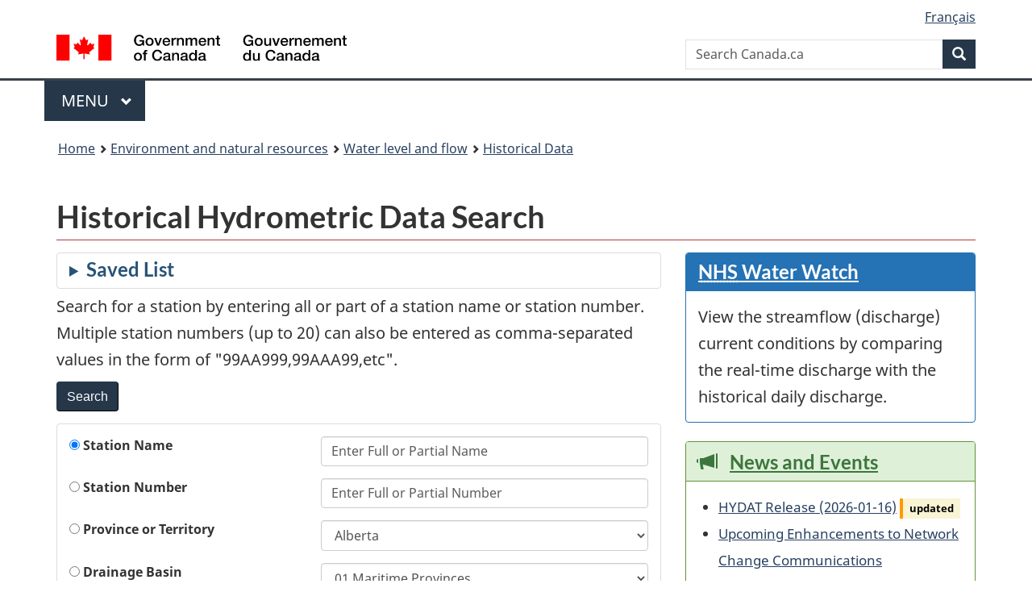

--- FILE ---
content_type: text/html; charset=UTF-8
request_url: https://wateroffice.ec.gc.ca/search/historical_e.html
body_size: 9576
content:
<!DOCTYPE html>
<html class="no-js" lang="en" dir="ltr">
<head>
<meta charset="utf-8">
<!-- Web Experience Toolkit (WET) / Boîte à outils de l'expérience Web (BOEW) wet-boew.github.io/wet-boew/License-en.html / wet-boew.github.io/wet-boew/Licence-fr.html -->
<title>Historical Hydrometric Data Search - Water Level and Flow - Environment Canada</title>
<meta content="width=device-width, initial-scale=1" name="viewport">
<meta name="description" content=""><link href="/vendor/wet/v13.4.0/GCWeb/assets/favicon.ico" rel="icon" type="image/x-icon" />
<link rel="stylesheet" href="/vendor/wet/v13.4.0/GCWeb/css/theme.min.css" />
<noscript><link rel="stylesheet" href="/vendor/wet/v13.4.0/wet-boew/css/noscript.min.css" /></noscript>
<link rel="stylesheet" href="/vendor/css/fontawesome/css/all.min.css"/>
<link href="/custom/application.css" rel="stylesheet"/>
<link href="/custom/print.css" rel="stylesheet"/>
</head>
<body vocab="http://schema.org/" typeof="WebPage">
<script async src="https://www.googletagmanager.com/gtag/js?id=G-CS8ZLP6TEM"></script>
<script>
  window.dataLayer = window.dataLayer || [];
  function gtag(){dataLayer.push(arguments);}
  gtag('js', new Date());

  gtag('config', 'G-CS8ZLP6TEM');
</script>
<nav>
	<ul id="wb-tphp">
		<li class="wb-slc">
<a class="wb-sl" href="#wb-cont">Skip to main content</a></li>
<li class="wb-slc visible-sm visible-md visible-lg"><a class="wb-sl" href="#wb-info">Skip to About this site</a></li></ul>
</nav>
<header>
<div id="wb-bnr" class="container">
<div class="row">
    <section id="wb-lng" class="col-xs-3 col-sm-12 pull-right text-right">
<h2 class="wb-inv">Language selection</h2>
<ul class="list-inline mrgn-bttm-0">
<li>
  <a lang="fr" hreflang="fr" href="//eau.ec.gc.ca/search/historical_f.html">
    <span class="hidden-xs" translate="no">Français</span>
    <abbr title="Français" translate="no" class="visible-xs h3 mrgn-tp-sm mrgn-bttm-0 text-uppercase">fr</abbr>
  </a>
</li>
</ul>
</section>
  <div class="brand col-xs-9 col-sm-5 col-md-4" property="publisher" typeof="GovernmentOrganization">
<a href="https://www.canada.ca/en.html" property="url">
<img src="/vendor/wet/v13.4.0/GCWeb/assets/sig-blk-en.svg" alt="Government of Canada" property="logo" /><span class="wb-inv"> / <span lang="fr">Gouvernement du Canada</span></span>
</a>
<meta property="name" content="Government of Canada">
<meta property="areaServed" typeof="Country" content="Canada" />
<link property="logo" href="/vendor/wet/v13.4.0/GCWeb/assets/wmms-blk.svg" />
</div>
<section id="wb-srch" class="col-lg-offset-4 col-md-offset-4 col-sm-offset-2 col-xs-12 col-sm-5 col-md-4">
<h2>Search</h2>
      <form action="https://canada.ca/en/sr/srb.html" method="get" name="cse-search-box" role="search" class="form-inline">
        <div class="form-group wb-srch-qry">
          <label for="wb-srch-q" class="wb-inv">Search Canada.ca</label>
          <input name="cdn" value="canada" type="hidden">
          <input name="st" value="s" type="hidden">
          <input name="num" value="10" type="hidden">
          <input name="langs" value="en" type="hidden">
          <input name="st1rt" value="1" type="hidden">
          <input name="s5bm3ts21rch" value="x" type="hidden">
          <input id="wb-srch-q" list="wb-srch-q-ac" class="wb-srch-q form-control" name="q" type="search" value="" size="34" maxlength="170" placeholder="Search Canada.ca">
          <input type="hidden" name="_charset_" value="UTF-8">
          <datalist id="wb-srch-q-ac">
          </datalist>
        </div>
        <div class="form-group submit">
          <button type="submit" id="wb-srch-sub" class="btn btn-primary btn-small" name="wb-srch-sub"><span class="glyphicon-search glyphicon"></span><span class="wb-inv">Search</span></button>
        </div>
      </form></section>
</div>
</div>
<hr>
<div class="container">
<div class="row"><div class="col-md-8">
      <nav class="gcweb-menu" typeof="SiteNavigationElement">
<h2 class="wb-inv">Menu</h2>
<button type="button" aria-haspopup="true" aria-expanded="false"><span class="wb-inv">Main </span>Menu <span class="expicon glyphicon glyphicon-chevron-down"></span></button>
<ul role="menu" aria-orientation="vertical" data-ajax-replace="/data/pco-fetch/sitemenu-v2-en.html"><li role="presentation"><a role="menuitem" href="https://www.canada.ca/en/services/jobs.html">Jobs and the workplace</a></li>
<li role="presentation"><a role="menuitem" href="https://www.canada.ca/en/services/immigration-citizenship.html">Immigration and citizenship</a></li>
<li role="presentation"><a role="menuitem" href="https://travel.gc.ca/">Travel and tourism</a></li>
<li role="presentation"><a role="menuitem" href="https://www.canada.ca/en/services/business.html">Business and industry</a></li>
<li role="presentation"><a role="menuitem" href="https://www.canada.ca/en/services/benefits.html">Benefits</a></li>
<li role="presentation"><a role="menuitem" href="https://www.canada.ca/en/services/health.html">Health</a></li>
<li role="presentation"><a role="menuitem" href="https://www.canada.ca/en/services/taxes.html">Taxes</a></li>
<li role="presentation"><a role="menuitem" href="https://www.canada.ca/en/services/environment.html">Environment and natural resources</a></li>
<li role="presentation"><a role="menuitem" href="https://www.canada.ca/en/services/defence.html">National security and defence</a></li>
<li role="presentation"><a role="menuitem" href="https://www.canada.ca/en/services/culture.html">Culture, history and sport</a></li>
<li role="presentation"><a role="menuitem" href="https://www.canada.ca/en/services/policing.html">Policing, justice and emergencies</a></li>
<li role="presentation"><a role="menuitem" href="https://www.canada.ca/en/services/transport.html">Transport and infrastructure</a></li>
<li role="presentation"><a role="menuitem" href="https://international.gc.ca/world-monde/index.aspx?lang=eng">Canada and the world</a></li>
<li role="presentation"><a role="menuitem" href="https://www.canada.ca/en/services/finance.html">Money and finances</a></li>
<li role="presentation"><a role="menuitem" href="https://www.canada.ca/en/services/science.html">Science and innovation</a></li></ul>
</nav>
    </div></div>
</div>
<nav id="wb-bc" property="breadcrumb">
<h2>You are here:</h2>
	<div class="container">
		<ol class="breadcrumb" typeof="BreadcrumbList">
<li><a href="http://www.canada.ca/en/index.html">Home</a></li><li><a href="http://www.canada.ca/en/services/environment/index.html">Environment and natural resources</a></li><li><a href="/index_e.html">Water level and flow</a></li><li><a href="/mainmenu/historical_data_index_e.html">Historical Data</a></li>		</ol>
	</div>
</nav>
</header>
<main property="mainContentOfPage" resource="#wb-main" typeof="WebPageElement">
<div class="container">
    <noscript>
    <div class="alert alert-warning">
      <p>JavaScript in your browser is turned off; for the site to function properly please enable JavaScript.</p>
    </div>
  </noscript>
    <h1 property="name" id="wb-cont">Historical Hydrometric Data Search</h1></div>
<div class="container">
  <div class="row mrgn-bttm-md">
  <div class="col-lg-8">
        <details id="saved-list">
      <summary><h2 class="h3">Saved List</h2></summary>
      <p class="mrgn-tp-sm">You don't have any saved list. Please see our FAQ page for <a href="/contactus/faq_e.html">further assistance with the Save List feature.</a>
    </details>
    <p class="mrgn-tp-sm">Search for a station by entering all or part of a station name or station number. Multiple station numbers (up to 20) can also be entered as comma-separated values in the form of "99AA999,99AAA99,etc".</p>
    <div class="wb-frmvld">
      <form id="search-form" action="/search/historical_results_e.html" method="get">
        <input type="submit" value="Search" class="btn btn-primary mrgn-bttm-md">
        <noscript><h2>Search by Station</h2></noscript>
        <div class="brdr mrgn-bttm-md pdng-md">
          <p class="wb-inv">Search Options</p>
          <div class="row mrgn-bttm-md">
  <div class="col-lg-5 col-md-4 col-sm-5">
    <label for="station-name-search">
      <input type="radio" id="station-name-search" name="search_type" value="station_name" checked>
      <span class="field-name">Station Name</span>
    </label>
  </div>
  <div class="col-lg-7 col-md-8 col-sm-7">
    <label for="station-name" class="wb-inv">Station Name</label>
    <input type="text" id="station-name" name="station_name" class="form-control" placeholder="Enter Full or Partial Name" maxlength="100" pattern="^[A-Za-z0-9 ()/;ÀàÉéÈèÎî,.#-]{1,100}$">
  </div>
</div>
          <div class="row mrgn-bttm-md">
  <div class="col-lg-5 col-md-4 col-sm-5">
    <label for="station-number-search">
      <input type="radio" id="station-number-search" name="search_type" value="station_number">
      <span class="field-name">Station Number</span>
    </label>
  </div>
  <div class="col-lg-7 col-md-8 col-sm-7">
    <label for="station-number" class="wb-inv">Station Number</label>
    <input type="text" id="station-number" name="station_number" class="form-control" placeholder="Enter Full or Partial Number" maxlength="159" pattern="^([A-Za-z0-9]{1,7}|(\d{2}([A-Za-z]{2}\d{3}|[A-Za-z]{3}\d{2}))(,\d{2}([A-Za-z]{2}\d{3}|[A-Za-z]{3}\d{2})){1,19})$">
  </div>
</div>
          <div class="row mrgn-bttm-md">
  <div class="col-lg-5 col-md-4 col-sm-5">
    <label for="province-search">
      <input type="radio" id="province-search" name="search_type" value="province">
      Province or Territory    </label>
  </div>
  <div class="col-lg-7 col-md-8 col-sm-7">
    <label for="province" class="wb-inv">Province or Territory</label>
    <select id="province" name="province" class="form-control">
            <option value="all">All Provinces/Territories</option>
            <option value="AB" selected>Alberta</option>
            <option value="BC">British Columbia</option>
            <option value="MB">Manitoba</option>
            <option value="NB">New Brunswick</option>
            <option value="NL">Newfoundland and Labrador</option>
            <option value="NT">Northwest Territories</option>
            <option value="NS">Nova Scotia</option>
            <option value="NU">Nunavut</option>
            <option value="ON">Ontario</option>
            <option value="PE">Prince Edward Island</option>
            <option value="QC">Quebec</option>
            <option value="SK">Saskatchewan</option>
            <option value="YT">Yukon</option>
          </select>
  </div>
</div>          <div class="row mrgn-bttm-md">
  <div class="col-lg-5 col-md-4 col-sm-5">
    <label for="basin-search">
      <input type="radio" id="basin-search" name="search_type" value="basin"/>
      Drainage Basin    </label>
  </div>
  <div class="col-lg-7 col-md-8 col-sm-7">
    <label for="basin" class="wb-inv">Drainage Basin</label>
    <select id="basin" name="basin" class="form-control">
            <option value="01">01 Maritime Provinces</option>
            <option value="02">02 St. Lawrence</option>
            <option value="03">03 Northern Quebec and Labrador</option>
            <option value="04">04 Southwest Hudson Bay</option>
            <option value="05">05 Nelson River</option>
            <option value="06">06 Western Hudson Bay</option>
            <option value="07">07 Great Slave Lake</option>
            <option value="08">08 Pacific</option>
            <option value="09">09 Yukon River</option>
            <option value="10">10 Arctic</option>
            <option value="11">11 Mississippi River</option>
          </select>
  </div>
</div>          <div class="row mrgn-bttm-md">
  <div class="col-lg-5 col-md-4 col-sm-5">
    <label for="coordinate-search">
      <input type="radio" id="coordinate-search" name="search_type" value="coordinate">
      Bounding Coordinates    </label>
  </div>
  <div class="col-lg-7 col-md-8 col-sm-7">(Enter degrees, minutes, seconds as dddmmss)</div>
</div>
<div class="row mrgn-bttm-sm">
  <div class="col-lg-5 col-md-4 col-sm-5 col-xs-12">
    <p class="text-center">North Latitude</p>
  </div>
  <div class="col-lg-7 col-md-8 col-sm-7 col-xs-12">
    <div class="row">
      <div class="col-lg-4 col-md-4 col-sm-4 mrgn-bttm-sm">
        <label for="north-degrees" class="wb-inv">
          <span class="field-name">North Latitude Degrees</span>
        </label>
        <input type="number" id="north-degrees" name="north_degrees" class="form-control input-sm" placeholder="42-83" min="42" max="83">
      </div>
      <div class="col-lg-4 col-md-4 col-sm-4 mrgn-bttm-sm">
        <label for="north-minutes" class="wb-inv">
          <span class="field-name">North Latitude Minutes</span>
        </label>
        <input type="number" id="north-minutes" name="north_minutes" class="form-control input-sm" placeholder="00-59" min="0" max="59">
      </div>
      <div class="col-lg-4 col-md-4 col-sm-4 mrgn-bttm-sm">
        <label for="north-seconds" class="wb-inv">
          <span class="field-name">North Latitude Seconds</span>
        </label>
        <input type="number" id="north-seconds" name="north_seconds" class="form-control input-sm" placeholder="00-59" min="0" max="59">
      </div>
    </div>
  </div>
</div>
<div class="row mrgn-bttm-sm">
  <div class="col-lg-5 col-md-4 col-sm-5 col-xs-12">
    <p class="text-center">South Latitude</p>
  </div>
  <div class="col-lg-7 col-md-8 col-sm-7 col-xs-12">
    <div class="row">
      <div class="col-lg-4 col-md-4 col-sm-4 mrgn-bttm-sm">
        <label for="south-degrees" class="wb-inv">
          <span class="field-name">South Latitude Degrees</span>
        </label>
        <input type="number" id="south-degrees" name="south_degrees" class="form-control input-sm" placeholder="42-83" min="42" max="83">
      </div>
      <div class="col-lg-4 col-md-4 col-sm-4 mrgn-bttm-sm">
        <label for="south-minutes" class="wb-inv">
          <span class="field-name">South Latitude Minutes</span>
        </label>
        <input type="number" id="south-minutes" name="south_minutes" class="form-control input-sm" placeholder="00-59" min="0" max="59">
      </div>
      <div class="col-lg-4 col-md-4 col-sm-4 mrgn-bttm-sm">
        <label for="south-seconds" class="wb-inv">
          <span class="field-name">South Latitude Seconds</span>
        </label>
        <input type="number" id="south-seconds" name="south_seconds" class="form-control input-sm" placeholder="00-59" min="0" max="59">
      </div>
    </div>
  </div>
</div>
<div class="row mrgn-bttm-sm">
  <div class="col-lg-5 col-md-4 col-sm-5 col-xs-12">
    <p class="text-center">East Longitude</p>
  </div>
  <div class="col-lg-7 col-md-8 col-sm-7 col-xs-12">
    <div class="row">
      <div class="col-lg-4 col-md-4 col-sm-4 mrgn-bttm-sm">
        <label for="east-degrees" class="wb-inv">
          <span class="field-name">East Longitude Degrees</span>
        </label>
        <input type="number" id="east-degrees" name="east_degrees" class="form-control input-sm" placeholder="53-141" min="53" max="141">
      </div>
      <div class="col-lg-4 col-md-4 col-sm-4 mrgn-bttm-sm">
        <label for="east-minutes" class="wb-inv">
          <span class="field-name">East Longitude Minutes</span>
        </label>
        <input type="number" id="east-minutes" name="east_minutes" class="form-control input-sm" placeholder="00-59" min="0" max="59">
      </div>
      <div class="col-lg-4 col-md-4 col-sm-4 mrgn-bttm-sm">
        <label for="east-seconds" class="wb-inv">
          <span class="field-name">East Longitude Seconds</span>
        </label>
        <input type="number" id="east-seconds" name="east_seconds" class="form-control input-sm" placeholder="00-59" min="0" max="59">
      </div>
    </div>
  </div>
</div>
<div class="row mrgn-bttm-sm">
  <div class="col-lg-5 col-md-4 col-sm-5 col-xs-12">
    <p class="text-center">West Longitude</p>
  </div>
  <div class="col-lg-7 col-md-8 col-sm-7 col-xs-12">
    <div class="row">
      <div class="col-lg-4 col-md-4 col-sm-4 col-xs-12 mrgn-bttm-sm">
        <label for="west-degrees" class="wb-inv">
          <span class="field-name">West Longitude Degrees</span>
        </label>
        <input type="number" id="west-degrees" name="west_degrees" class="form-control input-sm" placeholder="53-141" min="53" max="141">
      </div>
      <div class="col-lg-4 col-md-4 col-sm-4 col-xs-12 mrgn-bttm-sm">
        <label for="west-minutes" class="wb-inv">
          <span class="field-name">West Longitude Minutes</span>
        </label>
        <input type="number" id="west-minutes" name="west_minutes" class="form-control input-sm" placeholder="00-59" min="0" max="59">
      </div>
      <div class="col-lg-4 col-md-4 col-sm-4 col-xs-12 mrgn-bttm-sm">
        <label for="west-seconds" class="wb-inv">
          <span class="field-name">West Longitude Seconds</span>
        </label>
        <input type="number" id="west-seconds" name="west_seconds" class="form-control input-sm" placeholder="00-59" min="0" max="59">
      </div>
    </div>
  </div>
</div>        </div>
        <details class="mrgn-bttm-md" open>
          <summary class="mrgn-bttm-sm"><span class="h3">Data Attributes</span></summary>
          <div class="mrgn-tp-md mrgn-rght-md">
            <div class="row">
  <div class="col-lg-5 col-md-4 col-sm-5">
    <label for="parameter-type">Parameter Type</label>
  </div>
  <div class="col-lg-7 col-md-8 col-sm-7">
    <select id="parameter-type" name="parameter_type" class="form-control">
            <option value="all" selected>All Parameters</option>
      <option value="flows">Flows</option>
      <option value="levels">Levels</option>
          </select>
  </div>
</div>
            <div class="row mrgn-tp-md mrgn-bttm-md">
  <div class="col-lg-5 col-md-4 col-sm-5">
    <span><b>For years from</b></span>
  </div>
  <div class="col-lg-3 col-md-3 col-sm-3 col-xs-5">
    <label class="wb-inv" for="start-year">
      <span class="field-name">Start Year</span>
    </label>
    <input type="number" id="start-year" name="start_year" class="form-control" value="1850" min="1850" max="2026"/>
  </div>
  <div class="col-lg-1 col-md-2 col-sm-1 col-xs-2 text-center">
    <span>to</span>
  </div>
  <div class="col-lg-3 col-md-3 col-sm-3 col-xs-5">
    <label class="wb-inv" for="end-year">
      <span class="field-name">End Year</span>
    </label>
    <input type="number" id="end-year" name="end_year" class="form-control" value="2026" min="1850" max="2026"/>
  </div>
</div>            <div class="row">
  <div class="col-lg-5 col-md-4 col-sm-5">
    <label for="minimum-years">
      <span class="field-name">Minimum number of years</span>
    </label>
  </div>
  <div class="col-lg-2 col-md-3 col-sm-2 col-xs-5">
    <input type="number" id="minimum-years" name="minimum_years" class="form-control" min="1"/>
  </div>
  <div class="col-lg-5 col-md-5 col-sm-5 col-xs-7 checkbox">
    <label for="latest-year">
      <input type="checkbox" id="latest-year" name="latest_year" value="Y"/>
      up to and including the latest year?    </label>
  </div>
</div>          </div>
        </details>
        <details class="mrgn-bttm-md" open>
          <summary><span class="h3">Station Attributes</span></summary>
          <div class="mrgn-tp-md mrgn-rght-md">
            <div class="row mrgn-bttm-md">
  <div class="col-lg-5 col-md-4 col-sm-5">
    <label for="regulation">Regulation</label>
  </div>
  <div class="col-lg-7 col-md-8 col-sm-7">
    <select id="regulation" name="regulation" class="form-control">
      <option value="all" selected="selected">All</option>
      <option value="R">Regulated</option>
      <option value="N">Natural</option>
    </select>
  </div>
</div>            <div class="row mrgn-bttm-md">
  <div class="col-lg-5 col-md-4 col-sm-5">
    <label for="station-status">Station Status</label>
  </div>
  <div class="col-lg-7 col-md-8 col-sm-7">
    <select id="station-status" name="station_status" class="form-control">
      <option value="all" selected="selected">All</option>
      <option value="A">Active</option>
      <option value="D">Discontinued</option>
    </select>
  </div>
</div>            <div class="row mrgn-bttm-md">
  <div class="col-lg-5 col-md-4 col-sm-5">
    <label for="operation-schedule">Operation Schedule</label>
  </div>
  <div class="col-lg-7 col-md-8 col-sm-7">
    <select id="operation-schedule" name="operation_schedule" class="form-control">
            <option value="all">All Operation Schedules</option>
            <option value="S">Seasonal</option>
            <option value="C">Continuous</option>
            <option value="M">Miscellaneous</option>
          </select>
  </div>
</div>
            <div class="row mrgn-bttm-md">
  <div class="col-lg-5 col-md-4 col-sm-5">
    <label for="operating-agency">Operating Agency</label>
  </div>
  <div class="col-lg-7 col-md-8 col-sm-7">
    <select id="operating-agency" name="operating_agency" class="form-control">
      <option value="all" selected>All Agencies</option>
            <option value="ABITIBI CONSOLIDATED">ABITIBI CONSOLIDATED</option>
            <option value="ADM. DE LA VOIE MARITIME DU SAINT-LAURENT">ADM. DE LA VOIE MARITIME DU SAINT-LAURENT</option>
            <option value="ALBERTA ENVIRONMENT AND PARKS">ALBERTA ENVIRONMENT AND PARKS</option>
            <option value="ALBERTA ENVIRONMENTAL PROTECTION">ALBERTA ENVIRONMENTAL PROTECTION</option>
            <option value="ALCAN SMELTERS AND CHEMICALS LTD.">ALCAN SMELTERS AND CHEMICALS LTD.</option>
            <option value="ATOMIC ENERGY OF CANADA">ATOMIC ENERGY OF CANADA</option>
            <option value="B.C. MINISTRY OF ENVIRONMENT">B.C. MINISTRY OF ENVIRONMENT</option>
            <option value="BLACK MOUNTAIN IRRIGATION DISTRICT">BLACK MOUNTAIN IRRIGATION DISTRICT</option>
            <option value="BOISE CASCADE CANADA LIMITED">BOISE CASCADE CANADA LIMITED</option>
            <option value="BRITISH COLUMBIA ELECTRIC RAILWAY COMPANY">BRITISH COLUMBIA ELECTRIC RAILWAY COMPANY</option>
            <option value="BRITISH COLUMBIA HYDRO AND POWER AUTHORITY">BRITISH COLUMBIA HYDRO AND POWER AUTHORITY</option>
            <option value="CANADA LAND AND IRRIGATION COMPANY">CANADA LAND AND IRRIGATION COMPANY</option>
            <option value="CANADIAN COLLIERS (DUNSMUIR) LIMITED">CANADIAN COLLIERS (DUNSMUIR) LIMITED</option>
            <option value="CANADIAN FORESTRY SERVICE (DOE) (CANADA)">CANADIAN FORESTRY SERVICE (DOE) (CANADA)</option>
            <option value="CANADIAN PACIFIC RAILWAY">CANADIAN PACIFIC RAILWAY</option>
            <option value="CHURCHILL FALLS (LABRADOR) CORPORATION LIMITED">CHURCHILL FALLS (LABRADOR) CORPORATION LIMITED</option>
            <option value="CHURCHILL RIVER POWER COMPANY">CHURCHILL RIVER POWER COMPANY</option>
            <option value="CITY OF CALGARY WATER WORKS DEPARTMENT">CITY OF CALGARY WATER WORKS DEPARTMENT</option>
            <option value="CITY OF EDMUNSTON">CITY OF EDMUNSTON</option>
            <option value="CITY OF VICTORIA">CITY OF VICTORIA</option>
            <option value="CITY OF WINNIPEG HYDRO-ELECTRIC SYSTEM">CITY OF WINNIPEG HYDRO-ELECTRIC SYSTEM</option>
            <option value="COMINCO LIMITED">COMINCO LIMITED</option>
            <option value="DEER LAKE POWER COMPANY LTD.">DEER LAKE POWER COMPANY LTD.</option>
            <option value="DOMINION TEXTILES COMPANY">DOMINION TEXTILES COMPANY</option>
            <option value="DOMTAR PULP AND PAPER COMPANY">DOMTAR PULP AND PAPER COMPANY</option>
            <option value="EDDY FOREST PRODUCTS LIMITED">EDDY FOREST PRODUCTS LIMITED</option>
            <option value="FISHERIES AND OCEANS CANADA">FISHERIES AND OCEANS CANADA</option>
            <option value="GREAT LAKES POWER COMPANY LIMITED">GREAT LAKES POWER COMPANY LIMITED</option>
            <option value="GREAT NORTHERN POWER COMPANY">GREAT NORTHERN POWER COMPANY</option>
            <option value="GREATER WINNIPEG WATER AND WASTE DEPARTMENT">GREATER WINNIPEG WATER AND WASTE DEPARTMENT</option>
            <option value="GULF POWER COMPANY">GULF POWER COMPANY</option>
            <option value="HARDY ASSOCIATES (1978 LTD)">HARDY ASSOCIATES (1978 LTD)</option>
            <option value="HINTON FORESTRY SCHOOL">HINTON FORESTRY SCHOOL</option>
            <option value="INTERNATIONAL LAKE SUPERIOR BOARD OF CONTROL">INTERNATIONAL LAKE SUPERIOR BOARD OF CONTROL</option>
            <option value="INTERNATIONAL NIAGARA COMMITTEE">INTERNATIONAL NIAGARA COMMITTEE</option>
            <option value="INTERNATIONAL NICKEL COMPANY OF CANADA LIMITED">INTERNATIONAL NICKEL COMPANY OF CANADA LIMITED</option>
            <option value="INTERNATIONAL ST. LAWRENCE RIVER BOARD OF CONTROL">INTERNATIONAL ST. LAWRENCE RIVER BOARD OF CONTROL</option>
            <option value="IRON ORE COMPANY OF CANADA LIMITED">IRON ORE COMPANY OF CANADA LIMITED</option>
            <option value="LA COMPAGNIE ALUMINIUM DU CANADA">LA COMPAGNIE ALUMINIUM DU CANADA</option>
            <option value="LA COMPAGNIE PRICE LIMITEE">LA COMPAGNIE PRICE LIMITEE</option>
            <option value="LAKE OF THE WOODS CONTROL BOARD">LAKE OF THE WOODS CONTROL BOARD</option>
            <option value="LETHBRIDGE NORTHERN IRRIGATION DISTRICT">LETHBRIDGE NORTHERN IRRIGATION DISTRICT</option>
            <option value="MACLAREN-QUEBEC POWER COMPANY">MACLAREN-QUEBEC POWER COMPANY</option>
            <option value="MANITOBA HYDRO">MANITOBA HYDRO</option>
            <option value="MANITOBA TRANSPORTATION AND INFRASTRUCTURE">MANITOBA TRANSPORTATION AND INFRASTRUCTURE</option>
            <option value="MANITOBA WATER STEWARDSHIP">MANITOBA WATER STEWARDSHIP</option>
            <option value="MINISTERE DE L'ENVIRONNEMENT DU QUEBEC">MINISTERE DE L'ENVIRONNEMENT DU QUEBEC</option>
            <option value="NEW BRUNSWICK DEPARTMENT OF THE ENVIRONMENT">NEW BRUNSWICK DEPARTMENT OF THE ENVIRONMENT</option>
            <option value="NEW BRUNSWICK ELECTRIC POWER COMMISSION">NEW BRUNSWICK ELECTRIC POWER COMMISSION</option>
            <option value="NEWFOUNDLAND AND LABRADOR HYDRO">NEWFOUNDLAND AND LABRADOR HYDRO</option>
            <option value="NEWFOUNDLAND LIGHT AND POWER COMPANY LIMITED">NEWFOUNDLAND LIGHT AND POWER COMPANY LIMITED</option>
            <option value="OCEAN SCIENCE AND SURVEYS (DFO) (CANADA)">OCEAN SCIENCE AND SURVEYS (DFO) (CANADA)</option>
            <option value="ONTARIO MINISTRY OF THE ENVIRONMENT">ONTARIO MINISTRY OF THE ENVIRONMENT</option>
            <option value="ONTARIO POWER GENERATION">ONTARIO POWER GENERATION</option>
            <option value="ORILLIA LIGHT AND POWER">ORILLIA LIGHT AND POWER</option>
            <option value="PEMBROKE ELECTRIC LIGHT COMPANY">PEMBROKE ELECTRIC LIGHT COMPANY</option>
            <option value="PRAIRIE FARM REHABILITATION ADMINISTRATION">PRAIRIE FARM REHABILITATION ADMINISTRATION</option>
            <option value="PRIVATE">PRIVATE</option>
            <option value="PUBLIC WORKS AND GOVERNMENT SERVICES CANADA">PUBLIC WORKS AND GOVERNMENT SERVICES CANADA</option>
            <option value="QUEBEC CARTIER MINING COMPANY">QUEBEC CARTIER MINING COMPANY</option>
            <option value="QUEBEC HYDRO-ELECTRIC COMMISSION">QUEBEC HYDRO-ELECTRIC COMMISSION</option>
            <option value="QUEBEC NORTH SHORE PAPER COMPANY">QUEBEC NORTH SHORE PAPER COMPANY</option>
            <option value="SAINT-RAYMOND PAPER COMPANY">SAINT-RAYMOND PAPER COMPANY</option>
            <option value="SASKATCHEWAN RESEARCH COUNCIL">SASKATCHEWAN RESEARCH COUNCIL</option>
            <option value="SASKATCHEWAN WATER CORPORATION">SASKATCHEWAN WATER CORPORATION</option>
            <option value="SASKATCHEWAN WATERSHED AUTHORITY">SASKATCHEWAN WATERSHED AUTHORITY</option>
            <option value="SPRUCE FALLS POWER AND PAPER COMPANY">SPRUCE FALLS POWER AND PAPER COMPANY</option>
            <option value="ST. LAWRENCE SEAWAY AUTHORITY">ST. LAWRENCE SEAWAY AUTHORITY</option>
            <option value="TRANSALTA UTILITIES CORPORATION">TRANSALTA UTILITIES CORPORATION</option>
            <option value="TRANSPORT CANADA">TRANSPORT CANADA</option>
            <option value="TWIN FALLS POWER CORPORATION LIMITED">TWIN FALLS POWER CORPORATION LIMITED</option>
            <option value="UNITED STATES GEOLOGICAL SURVEY">UNITED STATES GEOLOGICAL SURVEY</option>
            <option value="UNIVERSITE DE MONTREAL">UNIVERSITE DE MONTREAL</option>
            <option value="UNIVERSITY OF ALBERTA">UNIVERSITY OF ALBERTA</option>
            <option value="UNIVERSITY OF ILLINOIS">UNIVERSITY OF ILLINOIS</option>
            <option value="UNIVERSITY OF SASKATCHEWAN">UNIVERSITY OF SASKATCHEWAN</option>
            <option value="VANCOUVER POWER COMPANY">VANCOUVER POWER COMPANY</option>
            <option value="VILLE DE QUEBEC">VILLE DE QUEBEC</option>
            <option value="VILLE DE SHERBROOKE">VILLE DE SHERBROOKE</option>
            <option value="WATER SECURITY AGENCY">WATER SECURITY AGENCY</option>
            <option value="WATER SURVEY OF CANADA (DOE) (CANADA)">WATER SURVEY OF CANADA (DOE) (CANADA)</option>
            <option value="WEST KOOTENAY POWER">WEST KOOTENAY POWER</option>
            <option value="YUKON ENERGY">YUKON ENERGY</option>
          </select>
  </div>
</div>
            <div class="row mrgn-bttm-md">
  <div class="col-lg-5 col-md-4 col-sm-5">
    <label for="gross-drainage-operator">
      <span class="field-name">Gross Drainage Area (<abbr title="Square kilometre(s)">km<sup>2</sup></abbr>)</span>
    </label>
  </div>
  <div class="col-lg-2 col-md-2 col-sm-2 col-xs-5">
    <select id="gross-drainage-operator" name="gross_drainage_operator" class="form-control">
      <option value="&gt;" selected="selected">&gt;</option>
      <option value="&gt;=">&gt;=</option>
      <option value="&lt;">&lt;</option>
      <option value="&lt;=">&lt;=</option>
      <option value="=">=</option>
    </select>
  </div>
  <div class="col-lg-5 col-md-6 col-sm-5 col-xs-7">
    <label for="gross-drainage-area" class="wb-inv">
      <span class="field-name">Gross Drainage Area (<abbr title="Square kilometre(s)">km<sup>2</sup></abbr>)</span>
    </label>
    <input type="number" min="0" max="1800000" id="gross-drainage-area" name="gross_drainage_area" class="form-control" placeholder="0 - 1800000">
  </div>
</div>
            <div class="row mrgn-bttm-md">
  <div class="col-lg-5 col-md-4 col-sm-5">
    <label for="effective-drainage-operator">
      <span class="field-name">Effective Drainage Area (<abbr title="Square kilometre(s)">km<sup>2</sup></abbr>)</span></label>
  </div>
  <div class="col-lg-2 col-md-2 col-sm-2 col-xs-5">
    <select id="effective-drainage-operator" name="effective_drainage_operator" class="form-control">
      <option value="&gt;" selected="selected">&gt;</option>
      <option value="&gt;=">&gt;=</option>
      <option value="&lt;">&lt;</option>
      <option value="&lt;=">&lt;=</option>
      <option value="=">=</option>
    </select>
  </div>
  <div class="col-lg-5 col-md-6 col-sm-5 col-xs-7">
    <label for="effective-drainage-area" class="wb-inv">
      <span class="field-name">Effective Drainage Area (<abbr title="Square kilometre(s)">km<sup>2</sup></abbr>)</span>
    </label>
    <input type="number" min="0" max="1800000" id="effective-drainage-area" name="effective_drainage_area" class="form-control" placeholder="0 - 1800000">
  </div>
</div>
            <div class="row mrgn-bttm-md">
  <div class="col-lg-5 col-md-4 col-sm-5">
    <label for="sediment">Sediment</label>
  </div>
  <div class="col-lg-7 col-md-8 col-sm-7">
    <select id="sediment" name="sediment" class="form-control">
      <option value="---" selected="selected">---</option>
      <option value="Y">Yes</option>
      <option value="N">No</option>
    </select>
  </div>
</div>            <div class="row mrgn-bttm-md">
  <div class="col-lg-5 col-md-4 col-sm-5">
    <label for="real-time">Real-Time</label>
  </div>
  <div class="col-lg-7 col-md-8 col-sm-7">
    <select id="real-time" name="real_time" class="form-control">
      <option value="---" selected="selected">---</option>
      <option value="Y">Yes</option>
      <option value="N">No</option>
    </select>
  </div>
</div>            <div class="row mrgn-bttm-md">
  <div class="col-lg-5 col-md-4 col-sm-5">
    <label for="rhbn"><abbr title="Reference Hydrometric Basin Network">RHBN - </abbr>National set</abbr></label>
    <p><a href="https://www.canada.ca/en/environment-climate-change/services/water-overview/quantity/monitoring/survey/data-products-services/reference-hydrometric-basin-network.html">Additional RHBN stations</a></p>
  </div>
  <div class="col-lg-7 col-md-8 col-sm-7">
    <select id="rhbn" name="rhbn" class="form-control">
      <option value="---" selected="selected">---</option>
      <option value="Y">Yes</option>
      <option value="N">No</option>
    </select>
  </div>
</div>
            <div class="row">
  <div class="col-lg-5 col-md-4 col-sm-5">
    <label for="contributed">Contributed</label>
  </div>
  <div class="col-lg-7 col-md-8 col-sm-7">
    <select id="contributed" name="contributed" class="form-control">
      <option value="---" selected="selected">---</option>
      <option value="yes">Yes</option>
      <option value="no">No</option>
    </select>
  </div>
</div>          </div>
        </details>
        <input type="submit" value="Search" class="btn btn-primary mrgn-bttm-md">
      </form>
    </div>
  </div>
  <div class="col-lg-4 col-md-4">
      <div class="panel panel-primary">
    <header class="panel-heading">
      <h2 class="panel-title">
        <a href="/map/index_e.html?type=real_time&amp;default_marker=current_conditions"><abbr title="National Hydrological Services">NHS</abbr> Water Watch</a>
      </h2>
    </header>
    <div class="panel-body">
      <p class="mrgn-bttm-0">View the streamflow (discharge) current conditions by comparing the real-time discharge with the historical daily discharge.</p>
    </div>
  </div>
      <div class="panel panel-success">
    <header class="panel-heading">
      <h2 class="panel-title">
        <a href="/news_e.html"><span class="glyphicon glyphicon-bullhorn mrgn-rght-md"></span>News and Events</a>
      </h2>
    </header>
    <div class="panel-body panel-padding-hor">
      <ul class="small">
                <li><a href="/news_e.html#alert-4530">HYDAT Release (2026-01-16)</a> <span class="label label-warning">updated</span></li>
                <li><a href="/news_e.html#alert-4650">Upcoming Enhancements to Network Change Communications </a></li>
                <li><a href="/news_e.html#alert-4621">Wateroffice Release 57</a></li>
                <li><a href="/news_e.html#alert-4311">Unit Data (2011 - 2025, updated on 2025-10-27)</a></li>
                <li><a href="/news_e.html#alert-4490">Datamart URL change (2025-10-07)</a></li>
                <li><a href="/news_e.html#alert-4330">Wateroffice Release 56 (2025-08-14)</a></li>
                <li><a href="/news_e.html#alert-4313">Auto-QAQC Pilot Launch (2025-06-02) </a></li>
                <li><a href="/news_e.html#alert-2950">Height Modernization Status</a></li>
              </ul>
    </div>
  </div>
        <div class="header-box default mrgn-bttm-md">
    <h2 class="h4 mrgn-tp-0 mrgn-bttm-0"><a href="/services/index_e.html">Web Service</a></h2>
  </div>
    <div class="header-box warning mrgn-bttm-md">
    <h2 class="h4 mrgn-tp-0 mrgn-bttm-0"><a href="https://weather.gc.ca/mainmenu/water_contact_us_e.html" target="_blank">Contact Us</a></h2>
  </div>
  <div class="panel panel-info">
    <header class="panel-heading">
      <h2 class="panel-title">Partners</h2>
    </header>
    <div class="panel-body">
      <ul class="list-unstyled mrgn-bttm-0">
                <li class="mrgn-bttm-sm">
          <a href="https://www.alberta.ca/water"><img src="/images/flag_icons/icon_AB.gif" alt="Alberta - Environment" class="mrgn-rght-md" width="30" height="20" title="Alberta - Environment"/></a>
          <a href="https://www.alberta.ca/water">Alberta</a>
        </li>
                <li class="mrgn-bttm-sm">
          <a href="https://www2.gov.bc.ca/gov/content/environment/air-land-water/water"><img src="/images/flag_icons/icon_BC.gif" alt="British Columbia - Environment" class="mrgn-rght-md" width="30" height="20" title="British Columbia - Environment"/></a>
          <a href="https://www2.gov.bc.ca/gov/content/environment/air-land-water/water">British Columbia</a>
        </li>
                <li class="mrgn-bttm-sm">
          <a href="http://www.gov.mb.ca/mit/wms/wm/index.html"><img src="/images/flag_icons/icon_MB.gif" alt="Manitoba - Environment" class="mrgn-rght-md" width="30" height="20" title="Manitoba - Environment"/></a>
          <a href="http://www.gov.mb.ca/mit/wms/wm/index.html">Manitoba</a>
        </li>
                <li class="mrgn-bttm-sm">
          <a href="https://www2.gnb.ca/content/gnb/en/departments/elg/environment/content/water/content/water_quantity.html"><img src="/images/flag_icons/icon_NB.gif" alt="New Brunswick - Environment" class="mrgn-rght-md" width="30" height="20" title="New Brunswick - Environment"/></a>
          <a href="https://www2.gnb.ca/content/gnb/en/departments/elg/environment/content/water/content/water_quantity.html">New Brunswick</a>
        </li>
                <li class="mrgn-bttm-sm">
          <a href="https://www.gov.nl.ca/eccm/waterres/"><img src="/images/flag_icons/icon_NL.gif" alt="Newfoundland and Labrador - Environment" class="mrgn-rght-md" width="30" height="20" title="Newfoundland and Labrador - Environment"/></a>
          <a href="https://www.gov.nl.ca/eccm/waterres/">Newfoundland and Labrador</a>
        </li>
                <li class="mrgn-bttm-sm">
          <a href="http://www.enr.gov.nt.ca/en/services/water-management"><img src="/images/flag_icons/icon_NT.gif" alt="Northwest Territories - Environment" class="mrgn-rght-md" width="30" height="20" title="Northwest Territories - Environment"/></a>
          <a href="http://www.enr.gov.nt.ca/en/services/water-management">Northwest Territories</a>
        </li>
                <li class="mrgn-bttm-sm">
          <a href="https://www.novascotia.ca/nse/surface.water/"><img src="/images/flag_icons/icon_NS.gif" alt="Nova Scotia - Environment" class="mrgn-rght-md" width="30" height="20" title="Nova Scotia - Environment"/></a>
          <a href="https://www.novascotia.ca/nse/surface.water/">Nova Scotia</a>
        </li>
                <li class="mrgn-bttm-sm">
          <a href="http://www.sac-isc.gc.ca/eng/1100100034879/1521124927588"><img src="/images/flag_icons/icon_NU.gif" alt="Nunavut - Environment" class="mrgn-rght-md" width="30" height="20" title="Nunavut - Environment"/></a>
          <a href="http://www.sac-isc.gc.ca/eng/1100100034879/1521124927588">Nunavut</a>
        </li>
                <li class="mrgn-bttm-sm">
          <a href="https://www.ontario.ca/page/environment-and-energy"><img src="/images/flag_icons/icon_ON.gif" alt="Ontario - Environment" class="mrgn-rght-md" width="30" height="20" title="Ontario - Environment"/></a>
          <a href="https://www.ontario.ca/page/environment-and-energy">Ontario</a>
        </li>
                <li class="mrgn-bttm-sm">
          <a href="https://www.princeedwardisland.ca/en/topic/water"><img src="/images/flag_icons/icon_PE.gif" alt="Prince Edward Island - Environment" class="mrgn-rght-md" width="30" height="20" title="Prince Edward Island - Environment"/></a>
          <a href="https://www.princeedwardisland.ca/en/topic/water">Prince Edward Island</a>
        </li>
                <li class="mrgn-bttm-sm">
          <a href="http://www.environnement.gouv.qc.ca/eau/inter_en.htm"><img src="/images/flag_icons/icon_QC.gif" alt="Quebec - Environment" class="mrgn-rght-md" width="30" height="20" title="Quebec - Environment"/></a>
          <a href="http://www.environnement.gouv.qc.ca/eau/inter_en.htm">Quebec</a>
        </li>
                <li class="mrgn-bttm-sm">
          <a href="https://www.wsask.ca/"><img src="/images/flag_icons/icon_SK.gif" alt="Saskatchewan - Environment" class="mrgn-rght-md" width="30" height="20" title="Saskatchewan - Environment"/></a>
          <a href="https://www.wsask.ca/">Saskatchewan</a>
        </li>
                <li class="mrgn-bttm-sm">
          <a href="https://yukon.ca/en/emergencies-and-safety/floods/find-out-water-levels-yukon-lakes-and-rivers"><img src="/images/flag_icons/icon_YT.gif" alt="Yukon - Environment" class="mrgn-rght-md" width="30" height="20" title="Yukon - Environment"/></a>
          <a href="https://yukon.ca/en/emergencies-and-safety/floods/find-out-water-levels-yukon-lakes-and-rivers">Yukon</a>
        </li>
              </ul>
    </div>
  </div>
</div>
</div>
</div>
<section id="water-topics" class="container hidden-print">
  <h2 class="wb-inv">What we are doing</h2>
  <div class="row">
    <section class="col-lg-4 col-md-6">
      <h3>Real-time Data</h3>
      <ul class="mrgn-bttm-lg">
        <li><a href="/search/real_time_e.html">Real-time Station Search</a></li>
        <li><a href="/map/index_e.html?type=real_time&amp;default_marker=data_availability">Real-time Map Search</a></li>
        <li><a href="/my_station_list/index_e.html">My Station List</a></li>
      </ul>
    </section>
    <section class="col-lg-4 col-md-6">
      <h3>Historical Data</h3>
      <ul class="mrgn-bttm-lg">
        <li><a href="/search/historical_e.html">Historical Station Search</a></li>
        <li><a href="/map/index_e.html?type=historical">Historical Map Search</a></li>
        <li><a href="/search/statistics_e.html">Additional Statistics</a></li>
      </ul>
    </section>
    <section class="col-lg-4 col-md-6">
      <h3>Resources</h3>
      <ul class="mrgn-bttm-lg">
        <li><a href="/disclaimer_info_e.html">Disclaimer for Hydrometric Information</a></li>
        <li><a href="/contactus/faq_e.html">Frequently Asked Questions</a></li>
                  <li><a href="https://www.canada.ca/en/environment-climate-change/services/meteorological-service-standards/publications/hydrometric-data-information.html">Hydrometric Data and Information Service Standards</a></li>
              </ul>
    </section>
  </div>
</section>
<section class="pagedetails container">
	<h2 class="wb-inv">Page details</h2>
  <div class="row"><div class="col-sm-8 col-md-9 col-lg-9">
<div data-ajax-replace="">
	<div class="row row-no-gutters">
    <div class="col-sm-9 col-md-6 col-lg-5">
      <a href="https://weather.gc.ca/mainmenu/water_contact_us_e.html" target="_blank" class="btn btn-default btn-block"><span class="glyphicon glyphicon-comment mrgn-rght-sm"></span>Feedback<span class="wb-inv"> about this web site</span></a>		</div>
	</div>
</div>
			</div>
	</div>
			<dl id="wb-dtmd">
				<dt>Date modified:</dt>
				<dd><time property="dateModified">2025-12-03</time></dd>
			</dl>
</section>
</main>
<footer id="wb-info">
	<h2 class="wb-inv">About this site</h2>
  <div class="gc-contextual"><div class="container">
    <nav>
        <h3>Environment and natural resources</h3>
        <ul class="list-col-xs-1 list-col-sm-2 list-col-md-3">
            <li><a href="https://weather.gc.ca/mainmenu/water_contact_us_e.html" target="_blank">Contact us</a></li>
            <li><a href="https://www.canada.ca/en/services/environment/our-environment.html">Our environment</a></li>
            <li><a href="https://www.canada.ca/en/services/environment/our-environment/nature-based-climate-solutions.html">Nature-based climate solutions</a></li>
        </ul>
    </nav>
</div></div>
	<div class="gc-main-footer">
		<div class="container">
			<nav>
				<h3>Government of Canada</h3>
				<ul class="list-col-xs-1 list-col-sm-2 list-col-md-3"><li><a href="https://www.canada.ca/en/contact.html">All contacts</a></li>
					<li><a href="https://www.canada.ca/en/government/dept.html">Departments and agencies</a></li>
					<li><a href="https://www.canada.ca/en/government/system.html">About government</a></li></ul>
				<h4><span class="wb-inv">Themes and topics</span></h4>
				<ul class="list-unstyled colcount-sm-2 colcount-md-3"><li><a href="https://www.canada.ca/en/services/jobs.html">Jobs</a></li>
					<li><a href="https://www.canada.ca/en/services/immigration-citizenship.html">Immigration and citizenship</a></li>
					<li><a href="https://travel.gc.ca/">Travel and tourism</a></li>
					<li><a href="https://www.canada.ca/en/services/business.html">Business</a></li>
					<li><a href="https://www.canada.ca/en/services/benefits.html">Benefits</a></li>
					<li><a href="https://www.canada.ca/en/services/health.html">Health</a></li>
					<li><a href="https://www.canada.ca/en/services/taxes.html">Taxes</a></li>
					<li><a href="https://www.canada.ca/en/services/environment.html">Environment and natural resources</a></li>
					<li><a href="https://www.canada.ca/en/services/defence.html">National security and defence</a></li>
					<li><a href="https://www.canada.ca/en/services/culture.html">Culture, history and sport</a></li>
					<li><a href="https://www.canada.ca/en/services/policing.html">Policing, justice and emergencies</a></li>
					<li><a href="https://www.canada.ca/en/services/transport.html">Transport and infrastructure</a></li>
					<li><a href="https://international.gc.ca/world-monde/index.aspx?lang=eng">Canada and the world</a></li>
					<li><a href="https://www.canada.ca/en/services/finance.html">Money and finance</a></li>
					<li><a href="https://www.canada.ca/en/services/science.html">Science and innovation</a></li>
					<li><a href="https://www.canada.ca/en/services/indigenous-peoples.html">Indigenous peoples</a></li>
					<li><a href="https://www.canada.ca/en/services/veterans-military.html">Veterans and military</a></li>
					<li><a href="https://www.canada.ca/en/services/youth.html">Youth</a></li></ul>
			</nav>
		</div>
	</div>
	<div class="gc-sub-footer">
		<div class="container d-flex align-items-center">
			<nav>
				<h3 class="wb-inv">Government of Canada Corporate</h3>
				<ul>
					<li><a href="https://www.canada.ca/en/social.html">Social media</a></li>
					<li><a href="https://www.canada.ca/en/mobile.html">Mobile applications</a></li>
					<li><a href="https://www.canada.ca/en/government/about.html">About Canada.ca</a></li><li><a href="https://www.canada.ca/en/transparency/terms.html">Terms and conditions</a></li>
					<li><a href="https://www.canada.ca/en/transparency/privacy.html">Privacy</a></li></ul>
			</nav>
			<div class="wtrmrk align-self-end">
				<img src="/vendor/wet/v13.4.0/GCWeb/assets/wmms-blk.svg" alt="Symbol of the Government of Canada" />
			</div>
		</div>
	</div>
</footer>
<script src="/vendor/js/jquery-2.2.4.min.js"></script>
<script src="/vendor/wet/v13.4.0/wet-boew/js/wet-boew.min.js"></script>
<script src="/vendor/wet/v13.4.0/GCWeb/js/theme.min.js"></script>
<script src="/vendor/js/moment.js"></script>
<script src="/js/translations.js"></script>
<script src="/js/application.js"></script>
<script src="/js/contact_us.js"></script>
<script src="/js/Search.js"></script>
<script src="/js/SearchRadio.js"></script>
</body>
</html>
